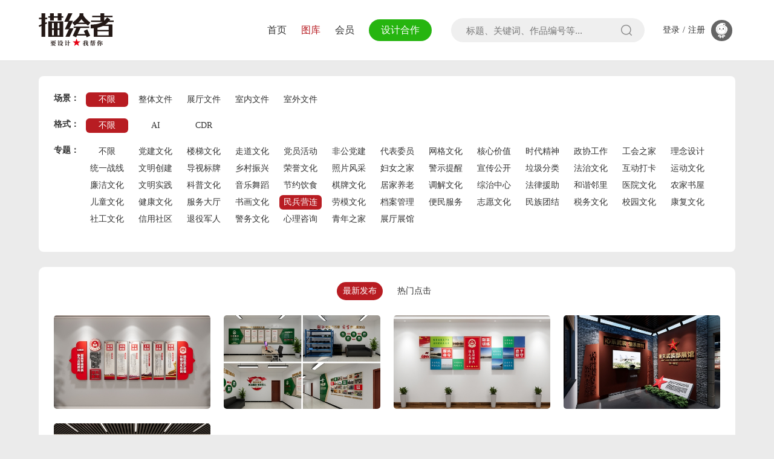

--- FILE ---
content_type: text/html; charset=UTF-8
request_url: https://www.mhz-d.com/zuopin/search/zhuanti-%E6%B0%91%E5%85%B5%E8%90%A5%E8%BF%9E-catid-34.html
body_size: 13251
content:
<!doctype html>
<html>
<head>
	<meta charset="utf-8">
    <meta name="viewport" content="width=device-width, initial-scale=1, maximum-scale=1, user-scalable=no">
    <title>图库_民兵营连_专注社区文化设计_描绘者</title>
    <meta content="描绘者,描绘者设计,社区文化设计,社区设计,乡村文化设计,党建设计,文化墙设计,标识标牌设计,法治标牌设计,法治广场设计,新时代文明实践,党建标牌设计,党建效果图，社区效果图，社区文化墙，党建展厅，党建展馆，村史馆" name="keywords" />
    <meta content="描绘者设计是一家专注社区建设设计、乡村振兴设计、党建文化设计、党建展厅设计、标识标牌设计,法治广场设计的专业设计公司。" name="description" />
    <!--技术支持：明图网络 www.my0551.com-->
    <link href="/static/assets/icon/css/icon.css" rel="stylesheet" type="text/css" />
    <link href="/static/default/mysite/css/style.css?v=1.5" rel="stylesheet" type="text/css" />
    <link href="/static/default/swiper/css/swiper.min.css" rel="stylesheet" type="text/css" />
    <link href="/static/default/mysite/css/animate.min.css" rel="stylesheet" type="text/css" />
    <link href="/static/default/mysite/css/aos.css" rel="stylesheet" type="text/css" />
    <script type="text/javascript">var is_mobile_cms = '';var web_dir = '/';</script>
    <script src="/api/language/zh-cn/lang.js" type="text/javascript"></script>
    <script src="/static/assets/global/plugins/jquery.min.js" type="text/javascript"></script>
    <script src="/static/assets/js/cms.js" type="text/javascript"></script>
    <script src="/static/default/mysite/js/page.js" type="text/javascript"></script>
</head>
<body>
<!-- 头部 -->
<div class="header">
	<div class="main flex_space">
		<div class="logo t_center"><a href="https://www.mhz-d.com/" title="专注社区文化设计_描绘者"><img src="https://www.mhz-d.com/uploadfile/202302/bcaee0385b210fe.png" alt="专注社区文化设计_描绘者"/></a></div>

        <!--头部右侧开始-->
        <div class="header_right flex_space">
            <!--nav-->
            <div class="navBox flex_space">
            	<li ><a href="https://www.mhz-d.com/">首页</a></li>
                <li class="curr"><a href="/tuku">图库</a></li>
                <li ><a href="/huiyuanchongzhi">会员</a></li>
                <li><a href="/shejihezuo" class="bg">设计合作</a></li>
            </div>
            <!--end nav-->

        	<!--serch-->
            <div class="header_serch t_center">
            	<form class="search-form" action="https://www.mhz-d.com/index.php" method="get">
                	<input type="hidden" name="s" value="zuopin">
                    <input type="hidden" name="c" value="search">
                    <input type="text" name="keyword" id="keyword" value="" placeholder="标题、关键词、作品编号等..." autocomplete="off">
                    <input type="submit" value="" class="btn_submit" onclick="javascript:var ele = document.getElementById('keyword').value;if(ele==''){document.getElementById('keyword').focus();return false}">
                </form>
            </div>
            <!--end serch-->
            
            <!--login-->
            <div class="user_btn t_center">
            	<div class="bg">
                                    <a href="javaScript:void(0);" class="btn btn_log" name="reg">登录</a>/
                    <a href="javaScript:void(0);" class="btn btn_reg" name="reg">注册</a>
                    <a href="javaScript:void(0);" class="btn btn_log" name="reg"><div class="login_ico"><img src="/static/default/mysite/images/login.png"/></div></a>
                                    </div>
            </div>
            <!--end login-->
            
            <!--手机搜索按钮-->
            <div class="m_serch_ico m_nav_btn t_center">
            	<svg t="1668235919825" class="icon" viewBox="0 0 1032 1024" version="1.1" xmlns="http://www.w3.org/2000/svg" p-id="2936"><path d="M969.975 905.855L842.142 796.532a39.382 39.382 0 1 0-55.686 55.686L914.29 961.54a39.382 39.382 0 1 0 55.686-55.686z" p-id="2937" fill="#999"></path><path d="M468.41 841.112a381.135 381.135 0 1 0 0-762.27 381.135 381.135 0 0 0 0 762.27z m0 78.763a459.898 459.898 0 1 1 0-919.796 459.898 459.898 0 0 1 0 919.796z" p-id="2938" fill="#999"></path></svg>
            </div>
            
        </div>
        <!--头部右侧结束-->         
		
        <!-- 移动端开始 
        <div class="m_header_right t_center">
            <button class="m_nav_btn">
                <span class="line"></span>
            </button>
        </div>
         <!--移动端结束 -->  
	</div>          
</div>



<!-- 手机弹出菜单 -->
<div class="m_top_blank"></div>
<div id="m_tc_box" class="m_tc_box">
	<div class="wrapper">
        <div class="m_search_box">
            <form class="search-form" action="https://www.mhz-d.com/index.php" method="get">
                  <input type="hidden" name="s" value="zuopin">
                  <input type="hidden" name="c" value="search">
                  <input type="text" name="keyword" id="keyword" value="" placeholder="标题、关键词、作品编号等...">
                  <div class="search-btn t_center">
                       <input type="submit" value="搜 索" onclick="">
                  </div>
             </form>
        </div>
        <div class="m_hot_key">热门词：
        	        	<a href="/zuopin/search/zhuanti-%E6%B0%91%E5%85%B5%E8%90%A5%E8%BF%9E-catid-34-keyword-%E6%B3%95%E6%B2%BB%E6%A0%87%E8%AF%86%E6%A0%87%E7%89%8C.html" >法治标识标牌</a>
        	        	<a href="/zuopin/search/zhuanti-%E6%B0%91%E5%85%B5%E8%90%A5%E8%BF%9E-catid-34-keyword-%E6%B3%95%E6%B2%BB%E5%85%AC%E5%9B%AD%E8%AE%BE%E8%AE%A1.html" >法治公园设计</a>
        	        	<a href="/zuopin/search/zhuanti-%E6%B0%91%E5%85%B5%E8%90%A5%E8%BF%9E-catid-34-keyword-%E6%B3%95%E6%B2%BB%E5%B9%BF%E5%9C%BA%E8%AE%BE%E8%AE%A1.html" >法治广场设计</a>
        	        	<a href="/zuopin/search/zhuanti-%E6%B0%91%E5%85%B5%E8%90%A5%E8%BF%9E-catid-34-keyword-%E6%96%87%E5%8C%96%E5%A2%99%E8%AE%BE%E8%AE%A1.html" >文化墙设计</a>
        	        	<a href="/zuopin/search/zhuanti-%E6%B0%91%E5%85%B5%E8%90%A5%E8%BF%9E-catid-34-keyword-%E4%B9%A1%E6%9D%91%E6%8C%AF%E5%85%B4.html" style="color:#3212e6">乡村振兴</a>
        	        	<a href="/zuopin/search/zhuanti-%E6%B0%91%E5%85%B5%E8%90%A5%E8%BF%9E-catid-34-keyword-%E6%9D%91%E5%8F%B2%E9%A6%86.html" style="color:#d63b27">村史馆</a>
        	        	<a href="/zuopin/search/zhuanti-%E6%B0%91%E5%85%B5%E8%90%A5%E8%BF%9E-catid-34-keyword-%E5%BB%89%E6%94%BF%E6%96%87%E5%8C%96.html" >廉政文化</a>
        			</div>
       
     </div>       
</div>


<!--reg-->
<div class="tc" name="reg">
	<div class="tc_box">
		<div class="head">欢迎来到描绘者</div>
		<div class="close"><img src="/static/default/mysite/images/close1.png"/></div>          
            
        <div class="form_box">  
            <div class="tit">
                <li class="active"><a href="javascript:void();">用户登录</a></li>
                <li><a href="javascript:void();">用户注册</a></li>
            </div>
            <div class="con active">          
                <form class="" id="loginform" method="post" novalidate>
                    <input name="is_form" type="hidden" value="1">
<input name="is_admin" type="hidden" value="0">
<input name="is_tips" type="hidden" value="">
<input name="csrf_test_name" type="hidden" value="c53107a5576127985b1b5a774df3783d">
                    <input type="hidden" name="back" value="https://www.mhz-d.com/">
                    <li>
                        <input type="text" autocomplete="off" placeholder="账号/邮箱/手机号" name="data[username]">
                    </li>
                    <li>
                        <input type="password" autocomplete="off" placeholder="密码" name="data[password]">
                    </li>
                                        <div class="form-actions flex_space">
                        <p><input type="checkbox" name="remember" value="1"> 记住登录</p>
                        <p><a href="https://www.mhz-d.com/index.php?s=member&c=login&m=find" target="_blank">忘记密码</a></p>
                    </div>
                    <li>
                        <button type="button" class="btn_flash" onclick="dr_ajax_member('/index.php?s=api&c=sso&m=login', 'loginform');">登 录
                        	<div class="anim"></div>
                        </button>
                    </li>
                </form>
                <div class="clear"></div>
                                <div class="p1">您还可以使用QQ或微信快捷登录</div>
                <div class="p2">
                    <a href="https://www.mhz-d.com/index.php?s=api&c=oauth&m=index&name=qq&type=login&back=">
                    <svg t="1677650435230" class="icon" viewBox="0 0 1024 1024" version="1.1" xmlns="http://www.w3.org/2000/svg" p-id="5393" width="42"><path d="M512 0C229.12 0 0 229.12 0 512c0 282.88 229.12 512 512 512s512-229.12 512-512C1024 229.12 794.88 0 512 0zM782.08 670.72c-11.52 6.4-30.72-7.68-48.64-34.56-6.4 28.16-24.32 53.76-48.64 74.24 25.6 8.96 42.24 25.6 42.24 42.24 0 29.44-46.08 52.48-102.4 52.48-51.2 0-93.44-19.2-101.12-43.52-2.56 0-10.24 0-12.8 0-7.68 24.32-49.92 43.52-101.12 43.52-56.32 0-102.4-23.04-102.4-52.48 0-17.92 16.64-33.28 42.24-42.24-24.32-20.48-42.24-46.08-48.64-74.24-17.92 25.6-37.12 39.68-48.64 34.56-17.92-8.96-14.08-57.6 7.68-107.52 16.64-39.68 39.68-69.12 57.6-75.52 0-2.56 0-5.12 0-7.68 0-15.36 3.84-29.44 11.52-40.96 0-1.28 0-1.28 0-2.56 0-7.68 1.28-14.08 5.12-19.2C340.48 312.32 408.32 230.4 518.4 230.4c110.08 0 177.92 81.92 183.04 185.6 2.56 5.12 5.12 12.8 5.12 19.2 0 1.28 0 1.28 0 2.56 7.68 11.52 11.52 25.6 11.52 40.96 0 2.56 0 5.12 0 7.68 17.92 6.4 40.96 35.84 57.6 75.52C796.16 613.12 800 661.76 782.08 670.72z" fill="#d81e06" p-id="5394"></path></svg>
                    </a>
                    <a href="https://www.mhz-d.com/index.php?s=api&c=oauth&m=index&name=weixin&type=login&back=">                    <svg t="1677650399080" class="icon" viewBox="0 0 1024 1024" version="1.1" xmlns="http://www.w3.org/2000/svg" p-id="4409" width="42"><path d="M337.387283 341.82659c-17.757225 0-35.514451 11.83815-35.514451 29.595375s17.757225 29.595376 35.514451 29.595376 29.595376-11.83815 29.595376-29.595376c0-18.49711-11.83815-29.595376-29.595376-29.595375zM577.849711 513.479769c-11.83815 0-22.936416 12.578035-22.936416 23.6763 0 12.578035 11.83815 23.676301 22.936416 23.676301 17.757225 0 29.595376-11.83815 29.595376-23.676301s-11.83815-23.676301-29.595376-23.6763zM501.641618 401.017341c17.757225 0 29.595376-12.578035 29.595376-29.595376 0-17.757225-11.83815-29.595376-29.595376-29.595375s-35.514451 11.83815-35.51445 29.595375 17.757225 29.595376 35.51445 29.595376zM706.589595 513.479769c-11.83815 0-22.936416 12.578035-22.936416 23.6763 0 12.578035 11.83815 23.676301 22.936416 23.676301 17.757225 0 29.595376-11.83815 29.595376-23.676301s-11.83815-23.676301-29.595376-23.6763z" fill="#28C445" p-id="4410"></path><path d="M510.520231 2.959538C228.624277 2.959538 0 231.583815 0 513.479769s228.624277 510.520231 510.520231 510.520231 510.520231-228.624277 510.520231-510.520231-228.624277-510.520231-510.520231-510.520231zM413.595376 644.439306c-29.595376 0-53.271676-5.919075-81.387284-12.578034l-81.387283 41.433526 22.936416-71.768786c-58.450867-41.433526-93.965318-95.445087-93.965317-159.815029 0-113.202312 105.803468-201.988439 233.803468-201.98844 114.682081 0 216.046243 71.028902 236.023121 166.473989-7.398844-0.739884-14.797688-1.479769-22.196532-1.479769-110.982659 1.479769-198.289017 85.086705-198.289017 188.67052 0 17.017341 2.959538 33.294798 7.398844 49.572255-7.398844 0.739884-15.537572 1.479769-22.936416 1.479768z m346.265896 82.867052l17.757225 59.190752-63.630058-35.514451c-22.936416 5.919075-46.612717 11.83815-70.289017 11.83815-111.722543 0-199.768786-76.947977-199.768786-172.393063-0.739884-94.705202 87.306358-171.653179 198.289017-171.65318 105.803468 0 199.028902 77.687861 199.028902 172.393064 0 53.271676-34.774566 100.624277-81.387283 136.138728z" fill="#28C445" p-id="4411"></path></svg>
                    </a>
                </div>
                            </div>
            <div class="con"> 
                                <form action="" class="form-horizontal form" method="post" name="regform" id="regform">
                    <input name="is_form" type="hidden" value="1">
<input name="is_admin" type="hidden" value="0">
<input name="is_tips" type="hidden" value="">
<input name="csrf_test_name" type="hidden" value="c53107a5576127985b1b5a774df3783d">
<input name="back" id="dr_back" type="hidden" value="">
                    <input type="hidden" name="back" value="https://www.mhz-d.com/">
                
                                                <li><input type="text" name="data[username]" id="dr_username" placeholder="账号"></li>
                                                <li><input type="text" name="data[email]" id="dr_email" placeholder="邮箱"></li>
                                                
                        <li><input type="password" name="data[password]" id="dr_password" placeholder="密码"></li>
                        <li><input type="password" name="data[password2]" id="dr_password2" placeholder="确认密码"></li>
                                                <li>
                            <input type="text" autocomplete="off" id="dr_code" name="code" placeholder="图片验证码">
                            <div class="yzm"><img align="absmiddle" style="cursor:pointer;" onclick="this.src='/index.php?s=api&c=api&m=captcha&width=120&height=45&'+Math.random();" src="/index.php?s=api&c=api&m=captcha&width=120&height=45" /></div>
                        </li>
                                                
                        <li>
                            <button type="button" class="btn_flash" onclick="dr_ajax_submit('/index.php?s=api&c=sso&m=register', 'regform', '2000')"> 立即注册 
                            	<div class="anim"></div>
                            </button>
                        </li>
                
                        <div class="form-group" style="margin-top:20px;">
                            <label>
                                <input type="checkbox" name="is_protocol" value="1" checked> 我已阅读并同意
                                <span></span>
                            </label>
                            <label>
                                <a href="javascript:show_xieyi();">《用户注册协议》</a>
                            </label>
                        </div>
                </form>
            </div>
        </div>
	</div>
	<div class="tc-bg"></div>
</div>



<script>
	function show_xieyi(){
		layer.open({
            type: 2,
            title: '用户注册协议',
            closeBtn: 1, 
            anim: 2,
            shadeClose: true, 
            area:  ['80%', '80%'],
            content:'/zhucexieyi',
            btn: ["我知道了"],
            yes: function(index, layero){
                layer.close(index);
            },
        });
	}
</script>









<div class="main sx_box">

    <!--单选按钮字段搜索-->

    <dl class="flex_start">

        <dt>场景：</dt>

        <dd>

            <a class="active" href="/zuopin/search/zhuanti-%E6%B0%91%E5%85%B5%E8%90%A5%E8%BF%9E-catid-34.html">不限</a>

            <!--调用单选字段数据方法-->

            
            <a class="" href="/zuopin/search/zhuanti-%E6%B0%91%E5%85%B5%E8%90%A5%E8%BF%9E-catid-34-changjing-%E6%95%B4%E4%BD%93%E6%96%87%E4%BB%B6.html">整体文件</a>

            
            <a class="" href="/zuopin/search/zhuanti-%E6%B0%91%E5%85%B5%E8%90%A5%E8%BF%9E-catid-34-changjing-%E5%B1%95%E5%8E%85%E6%96%87%E4%BB%B6.html">展厅文件</a>

            
            <a class="" href="/zuopin/search/zhuanti-%E6%B0%91%E5%85%B5%E8%90%A5%E8%BF%9E-catid-34-changjing-%E5%AE%A4%E5%86%85%E6%96%87%E4%BB%B6.html">室内文件</a>

            
            <a class="" href="/zuopin/search/zhuanti-%E6%B0%91%E5%85%B5%E8%90%A5%E8%BF%9E-catid-34-changjing-%E5%AE%A4%E5%A4%96%E6%96%87%E4%BB%B6.html">室外文件</a>

            
        </dd>

    </dl>

    

    <dl class="flex_start">

        <dt>格式：</dt>

        <dd>

            <a class="active" href="/zuopin/search/zhuanti-%E6%B0%91%E5%85%B5%E8%90%A5%E8%BF%9E-catid-34.html">不限</a>

            <!--调用单选字段数据方法-->



            
            <a class="" href="/zuopin/search/zhuanti-%E6%B0%91%E5%85%B5%E8%90%A5%E8%BF%9E-catid-34-geshi-AI.html">AI</a>

            
            <a class="" href="/zuopin/search/zhuanti-%E6%B0%91%E5%85%B5%E8%90%A5%E8%BF%9E-catid-34-geshi-CDR.html">CDR</a>

            
        </dd>

    </dl>

    

    <dl class="flex_start">

        <dt>专题：</dt>

        <dd class="thread_article">

            <a class="" href="/zuopin/search/catid-34.html">不限</a>

            <!--调用单选字段数据方法 复选字段-多条件-->



            
            <a class="" href="/zuopin/search/zhuanti-%E5%85%9A%E5%BB%BA%E6%96%87%E5%8C%96-catid-34.html">党建文化</a>

            
            <a class="" href="/zuopin/search/zhuanti-%E6%A5%BC%E6%A2%AF%E6%96%87%E5%8C%96-catid-34.html">楼梯文化</a>

            
            <a class="" href="/zuopin/search/zhuanti-%E8%B5%B0%E9%81%93%E6%96%87%E5%8C%96-catid-34.html">走道文化</a>

            
            <a class="" href="/zuopin/search/zhuanti-%E5%85%9A%E5%91%98%E6%B4%BB%E5%8A%A8-catid-34.html">党员活动</a>

            
            <a class="" href="/zuopin/search/zhuanti-%E9%9D%9E%E5%85%AC%E5%85%9A%E5%BB%BA-catid-34.html">非公党建</a>

            
            <a class="" href="/zuopin/search/zhuanti-%E4%BB%A3%E8%A1%A8%E5%A7%94%E5%91%98-catid-34.html">代表委员</a>

            
            <a class="" href="/zuopin/search/zhuanti-%E7%BD%91%E6%A0%BC%E6%96%87%E5%8C%96-catid-34.html">网格文化</a>

            
            <a class="" href="/zuopin/search/zhuanti-%E6%A0%B8%E5%BF%83%E4%BB%B7%E5%80%BC-catid-34.html">核心价值</a>

            
            <a class="" href="/zuopin/search/zhuanti-%E6%97%B6%E4%BB%A3%E7%B2%BE%E7%A5%9E-catid-34.html">时代精神</a>

            
            <a class="" href="/zuopin/search/zhuanti-%E6%94%BF%E5%8D%8F%E5%B7%A5%E4%BD%9C-catid-34.html">政协工作</a>

            
            <a class="" href="/zuopin/search/zhuanti-%E5%B7%A5%E4%BC%9A%E4%B9%8B%E5%AE%B6-catid-34.html">工会之家</a>

            
            <a class="" href="/zuopin/search/zhuanti-%E7%90%86%E5%BF%B5%E8%AE%BE%E8%AE%A1-catid-34.html">理念设计</a>

            
            <a class="" href="/zuopin/search/zhuanti-%E7%BB%9F%E4%B8%80%E6%88%98%E7%BA%BF-catid-34.html">统一战线</a>

            
            <a class="" href="/zuopin/search/zhuanti-%E6%96%87%E6%98%8E%E5%88%9B%E5%BB%BA-catid-34.html">文明创建</a>

            
            <a class="" href="/zuopin/search/zhuanti-%E5%AF%BC%E8%A7%86%E6%A0%87%E7%89%8C-catid-34.html">导视标牌</a>

            
            <a class="" href="/zuopin/search/zhuanti-%E4%B9%A1%E6%9D%91%E6%8C%AF%E5%85%B4-catid-34.html">乡村振兴</a>

            
            <a class="" href="/zuopin/search/zhuanti-%E8%8D%A3%E8%AA%89%E6%96%87%E5%8C%96-catid-34.html">荣誉文化</a>

            
            <a class="" href="/zuopin/search/zhuanti-%E7%85%A7%E7%89%87%E9%A3%8E%E9%87%87-catid-34.html">照片风采</a>

            
            <a class="" href="/zuopin/search/zhuanti-%E5%A6%87%E5%A5%B3%E4%B9%8B%E5%AE%B6-catid-34.html">妇女之家</a>

            
            <a class="" href="/zuopin/search/zhuanti-%E8%AD%A6%E7%A4%BA%E6%8F%90%E9%86%92-catid-34.html">警示提醒</a>

            
            <a class="" href="/zuopin/search/zhuanti-%E5%AE%A3%E4%BC%A0%E5%85%AC%E5%BC%80-catid-34.html">宣传公开</a>

            
            <a class="" href="/zuopin/search/zhuanti-%E5%9E%83%E5%9C%BE%E5%88%86%E7%B1%BB-catid-34.html">垃圾分类</a>

            
            <a class="" href="/zuopin/search/zhuanti-%E6%B3%95%E6%B2%BB%E6%96%87%E5%8C%96-catid-34.html">法治文化</a>

            
            <a class="" href="/zuopin/search/zhuanti-%E4%BA%92%E5%8A%A8%E6%89%93%E5%8D%A1-catid-34.html">互动打卡</a>

            
            <a class="" href="/zuopin/search/zhuanti-%E8%BF%90%E5%8A%A8%E6%96%87%E5%8C%96-catid-34.html">运动文化</a>

            
            <a class="" href="/zuopin/search/zhuanti-%E5%BB%89%E6%B4%81%E6%96%87%E5%8C%96-catid-34.html">廉洁文化</a>

            
            <a class="" href="/zuopin/search/zhuanti-%E6%96%87%E6%98%8E%E5%AE%9E%E8%B7%B5-catid-34.html">文明实践</a>

            
            <a class="" href="/zuopin/search/zhuanti-%E7%A7%91%E6%99%AE%E6%96%87%E5%8C%96-catid-34.html">科普文化</a>

            
            <a class="" href="/zuopin/search/zhuanti-%E9%9F%B3%E4%B9%90%E8%88%9E%E8%B9%88-catid-34.html">音乐舞蹈</a>

            
            <a class="" href="/zuopin/search/zhuanti-%E8%8A%82%E7%BA%A6%E9%A5%AE%E9%A3%9F-catid-34.html">节约饮食</a>

            
            <a class="" href="/zuopin/search/zhuanti-%E6%A3%8B%E7%89%8C%E6%96%87%E5%8C%96-catid-34.html">棋牌文化</a>

            
            <a class="" href="/zuopin/search/zhuanti-%E5%B1%85%E5%AE%B6%E5%85%BB%E8%80%81-catid-34.html">居家养老</a>

            
            <a class="" href="/zuopin/search/zhuanti-%E8%B0%83%E8%A7%A3%E6%96%87%E5%8C%96-catid-34.html">调解文化</a>

            
            <a class="" href="/zuopin/search/zhuanti-%E7%BB%BC%E6%B2%BB%E4%B8%AD%E5%BF%83-catid-34.html">综治中心</a>

            
            <a class="" href="/zuopin/search/zhuanti-%E6%B3%95%E5%BE%8B%E6%8F%B4%E5%8A%A9-catid-34.html">法律援助</a>

            
            <a class="" href="/zuopin/search/zhuanti-%E5%92%8C%E8%B0%90%E9%82%BB%E9%87%8C-catid-34.html">和谐邻里</a>

            
            <a class="" href="/zuopin/search/zhuanti-%E5%8C%BB%E9%99%A2%E6%96%87%E5%8C%96-catid-34.html">医院文化</a>

            
            <a class="" href="/zuopin/search/zhuanti-%E5%86%9C%E5%AE%B6%E4%B9%A6%E5%B1%8B-catid-34.html">农家书屋</a>

            
            <a class="" href="/zuopin/search/zhuanti-%E5%84%BF%E7%AB%A5%E6%96%87%E5%8C%96-catid-34.html">儿童文化</a>

            
            <a class="" href="/zuopin/search/zhuanti-%E5%81%A5%E5%BA%B7%E6%96%87%E5%8C%96-catid-34.html">健康文化</a>

            
            <a class="" href="/zuopin/search/zhuanti-%E6%9C%8D%E5%8A%A1%E5%A4%A7%E5%8E%85-catid-34.html">服务大厅</a>

            
            <a class="" href="/zuopin/search/zhuanti-%E4%B9%A6%E7%94%BB%E6%96%87%E5%8C%96-catid-34.html">书画文化</a>

            
            <a class="active" href="/zuopin/search/zhuanti-%E6%B0%91%E5%85%B5%E8%90%A5%E8%BF%9E-catid-34.html">民兵营连</a>

            
            <a class="" href="/zuopin/search/zhuanti-%E5%8A%B3%E6%A8%A1%E6%96%87%E5%8C%96-catid-34.html">劳模文化</a>

            
            <a class="" href="/zuopin/search/zhuanti-%E6%A1%A3%E6%A1%88%E7%AE%A1%E7%90%86-catid-34.html">档案管理</a>

            
            <a class="" href="/zuopin/search/zhuanti-%E4%BE%BF%E6%B0%91%E6%9C%8D%E5%8A%A1-catid-34.html">便民服务</a>

            
            <a class="" href="/zuopin/search/zhuanti-%E5%BF%97%E6%84%BF%E6%96%87%E5%8C%96-catid-34.html">志愿文化</a>

            
            <a class="" href="/zuopin/search/zhuanti-%E6%B0%91%E6%97%8F%E5%9B%A2%E7%BB%93-catid-34.html">民族团结</a>

            
            <a class="" href="/zuopin/search/zhuanti-%E7%A8%8E%E5%8A%A1%E6%96%87%E5%8C%96-catid-34.html">税务文化</a>

            
            <a class="" href="/zuopin/search/zhuanti-%E6%A0%A1%E5%9B%AD%E6%96%87%E5%8C%96-catid-34.html">校园文化</a>

            
            <a class="" href="/zuopin/search/zhuanti-%E5%BA%B7%E5%A4%8D%E6%96%87%E5%8C%96-catid-34.html">康复文化</a>

            
            <a class="" href="/zuopin/search/zhuanti-%E7%A4%BE%E5%B7%A5%E6%96%87%E5%8C%96-catid-34.html">社工文化</a>

            
            <a class="" href="/zuopin/search/zhuanti-%E4%BF%A1%E7%94%A8%E7%A4%BE%E5%8C%BA-catid-34.html">信用社区</a>

            
            <a class="" href="/zuopin/search/zhuanti-%E9%80%80%E5%BD%B9%E5%86%9B%E4%BA%BA-catid-34.html">退役军人</a>

            
            <a class="" href="/zuopin/search/zhuanti-%E8%AD%A6%E5%8A%A1%E6%96%87%E5%8C%96-catid-34.html">警务文化</a>

            
            <a class="" href="/zuopin/search/zhuanti-%E5%BF%83%E7%90%86%E5%92%A8%E8%AF%A2-catid-34.html">心理咨询</a>

            
            <a class="" href="/zuopin/search/zhuanti-%E9%9D%92%E5%B9%B4%E4%B9%8B%E5%AE%B6-catid-34.html">青年之家</a>

            
            <a class="" href="/zuopin/search/zhuanti-%E5%B1%95%E5%8E%85%E5%B1%95%E9%A6%86-catid-34.html">展厅展馆</a>

            
            <!--<div id="gradient"></div>-->

        </dd>

        <div id="read-more"></div>

    </dl>

    

    <!--<dl class="flex_start">

		<dt>搜索</dt>

		<dd class="flex_start">

			<input type="text" onkeypress="if(event.keyCode==13) {dr_module_search('search_keyword');return false;}" name='keyword' value='' id='search_keyword'>

            <button onclick="dr_module_search('search_keyword')" type="button">搜索</button>

		</dd>

	</dl>-->

    

</div>



<div class="main zp_box">

	<div class="actions">

		<a href="/zuopin/search/zhuanti-%E6%B0%91%E5%85%B5%E8%90%A5%E8%BF%9E-catid-34.html" class="active">最新发布</a>

		<a href="/zuopin/search/zhuanti-%E6%B0%91%E5%85%B5%E8%90%A5%E8%BF%9E-catid-34-order-hits.html" class="">热门点击</a>

	</div>

    

    <script>

		// 这段js是用来执行搜索的

		function dr_module_search(name) {

			var url="/zuopin/search/zhuanti-%E6%B0%91%E5%85%B5%E8%90%A5%E8%BF%9E-catid-34-keyword-mykeyword.html";

        	// 这是按关键词的写法参数替换

        	var keyword = $("#search_keyword").val();

            	if (keyword) {

                	url = url.replace('mykeyword', keyword);

                } else {

                	url = url.replace('mykeyword', '');

             }

			// 跳转搜索页面

            	location.href=url;

            	return false;

		}

	</script>





    <div class="zp_list flex_start">

    	
    	<li>

        	<div class="pic">

            	<a href="/tuku/717.html" target="_blank">

                	<img src="/uploadfile/thumb/66/40/6a450490f238b4ddff085d66a916a206/500x300_crop.jpg" alt="民兵文化墙设计3" />

                    <div class="title ellipsis1">民兵文化墙设计3</div>

                </a>

            	<div class="mask">

                    <div class="ico flex_space">

                        
                            <a href="javascript:dr_app_favorite('717');" title="收藏">  

                         

                            <i class="bi bi-star-fill"></i>

                            </a>

                        
                        <a href="javaScript:void(0);" class="btn btn_log" name="reg"><i class="fa fa-download"></i></a>

                        
                    </div>

                </div>

            </div>

        </li>

        
    	<li>

        	<div class="pic">

            	<a href="/tuku/718.html" target="_blank">

                	<img src="/uploadfile/thumb/63/eb/62e7f2e090fe150ef8deb4466fdc81b3/500x300_crop.jpg" alt="民兵文化墙设计7" />

                    <div class="title ellipsis1">民兵文化墙设计7</div>

                </a>

            	<div class="mask">

                    <div class="ico flex_space">

                        
                            <a href="javascript:dr_app_favorite('718');" title="收藏">  

                         

                            <i class="bi bi-star-fill"></i>

                            </a>

                        
                        <a href="javaScript:void(0);" class="btn btn_log" name="reg"><i class="fa fa-download"></i></a>

                        
                    </div>

                </div>

            </div>

        </li>

        
    	<li>

        	<div class="pic">

            	<a href="/tuku/716.html" target="_blank">

                	<img src="/uploadfile/thumb/c8/e1/c0e8517b1fe0b5270f3f41d4b56d6118/500x300_crop.jpg" alt="民兵文化墙设计1" />

                    <div class="title ellipsis1">民兵文化墙设计1</div>

                </a>

            	<div class="mask">

                    <div class="ico flex_space">

                        
                            <a href="javascript:dr_app_favorite('716');" title="收藏">  

                         

                            <i class="bi bi-star-fill"></i>

                            </a>

                        
                        <a href="javaScript:void(0);" class="btn btn_log" name="reg"><i class="fa fa-download"></i></a>

                        
                    </div>

                </div>

            </div>

        </li>

        
    	<li>

        	<div class="pic">

            	<a href="/tuku/219.html" target="_blank">

                	<img src="/uploadfile/thumb/c2/90/cf9a242b70f45317ffd281241fa66502/500x300_crop.jpg" alt="武装部单位展厅展馆设计1" />

                    <div class="title ellipsis1">武装部单位展厅展馆设计1</div>

                </a>

            	<div class="mask">

                    <div class="ico flex_space">

                        
                            <a href="javascript:dr_app_favorite('219');" title="收藏">  

                         

                            <i class="bi bi-star-fill"></i>

                            </a>

                        
                        <a href="javaScript:void(0);" class="btn btn_log" name="reg"><i class="fa fa-download"></i></a>

                        
                    </div>

                </div>

            </div>

        </li>

        
    	<li>

        	<div class="pic">

            	<a href="/tuku/86.html" target="_blank">

                	<img src="/uploadfile/thumb/9a/d7/9adeb82fffb5444e81fa0ce8ad8afe7a/500x300_crop.jpg" alt="乡村民兵文化墙设计2" />

                    <div class="title ellipsis1">乡村民兵文化墙设计2</div>

                </a>

            	<div class="mask">

                    <div class="ico flex_space">

                        
                            <a href="javascript:dr_app_favorite('86');" title="收藏">  

                         

                            <i class="bi bi-star-fill"></i>

                            </a>

                        
                        <a href="javaScript:void(0);" class="btn btn_log" name="reg"><i class="fa fa-download"></i></a>

                        
                    </div>

                </div>

            </div>

        </li>

        
        
    </div>



</div>



<div class="search-pagination">

		
</div>





<div class="clear"></div>
<!--底部-->
<div class="foot_bg">
	<div class="main flex_space">
    	<div class="f_logo">
        	<img alt="专注社区文化设计_描绘者" src="/static/default/mysite/images/f_logo.png" />
        </div>
		
        <div class="f_contact">
            
            <div class="foot_tel">188 5693 3688</div>
            <div class="foot_tel"><span>13855192996</span></div>
        </div>
        
        <div class="f_ewm">
        	
            <ul class="flex_space">
                                <li>	
                    <p><img alt="" src="/uploadfile/202302/5016817c0cb8c48.jpg" /></p>
                    <p>描绘者抖音</p>
                </li>
                                <li>	
                    <p><img alt="" src="/uploadfile/202302/7139fbf38e71a09.jpg" /></p>
                    <p>描绘者公众号</p>
                </li>
                                <li>                	<div class="f_qq">
                    	<a href="tencent://message/?Site=mhz-d.com&uin=932002205&Menu=yes" target="_blank">
                        	<svg t="1676261212627" class="icon" viewBox="0 0 1024 1024" version="1.1" xmlns="http://www.w3.org/2000/svg" p-id="3149" ><path d="M878.839923 489.557872c-29.743418-46.99943-42.632983-97.607038-50.350758-151.176095C800.417829 143.543254 608.344279 17.634636 422.355307 75.30101c-122.815163 38.07927-197.606567 123.735116-222.487234 250.495124-11.623735 59.217706-22.740934 116.999714-56.889685 169.790034-34.465976 53.279461-43.7402 115.842355-39.244816 179.300642 2.598174 36.664038 13.791098 70.054519 40.995693 97.232508 8.18338 8.17417 16.292058 21.673625 15.855106 32.385595C157.439752 881.734856 203.099674 922.55454 267.783883 945.100022c71.653947 24.974811 144.967696 23.877827 215.783555-5.913687 19.298532-8.120958 34.81083-11.057847 55.073316-1.221828 58.244542 28.272927 120.866788 28.719088 182.709275 17.476023 98.704023-17.943674 142.117788-71.040986 142.442176-169.583327 30.92329-22.388916 50.297546-53.78702 54.758138-93.076862C926.706093 620.973924 917.838122 551.180348 878.839923 489.557872zM838.798974 657.789411c-0.548492 18.203594-7.91425 36.201503-15.062044 66.660212-25.233708-21.372773-39.48734-33.44574-54.692646-46.325072-17.59882 26.982538-34.342156 52.651151-52.5304 80.537268 10.998495 6.033413 23.922852 10.174734 32.673144 18.636452 12.17632 11.773138 27.230178 25.605168 30.187533 40.685631 4.279467 21.827121-15.522532 34.543747-33.881668 42.757826-58.291614 26.081005-118.835526 28.999474-175.528736 0.451278-40.527019-20.407796-73.857125-21.776979-114.390283-0.441045-53.107545 27.950586-110.563118 24.686239-166.788677 4.916986-6.126534-2.15406-12.06785-5.220908-17.572214-8.691963-36.835953-23.222911-37.795814-52.718689-2.01796-76.576049 11.973706-7.984858 25.355481-13.856589 38.788421-21.067828-17.692964-27.946492-34.155914-53.952796-51.922557-82.016968-14.903431 12.717649-29.839609 25.463951-45.512566 38.838563-28.297486-21.744233-26.875091-48.762587-25.337061-74.009597 3.244904-53.263088 17.491373-103.337553 53.943586-144.310733 13.664208-15.358803 18.34788-31.764448 21.015639-52.398394 5.809309-44.936445 14.762215-89.923032 27.453259-133.423779 30.692023-105.216343 129.925095-174.186158 237.44183-168.359452 105.724926 5.728468 195.385992 82.576717 217.572294 187.953719 9.342786 44.37465 15.066137 89.524966 24.912389 133.771703 2.943029 13.225209 13.254885 25.369807 21.944801 36.657898C824.935222 548.074613 840.521199 600.542592 838.798974 657.789411z" p-id="3150"></path></svg>
                        </a>
                    </div>	
                    <p><img alt="" src="/uploadfile/202302/7304b644b364a98.jpg" /></p>
                    <p>设计合作客服</p>
                </li>
                                <li>                	<div class="f_qq">
                    	<a href="tencent://message/?Site=mhz-d.com&uin=1318968770&Menu=yes" target="_blank">
                        	<svg t="1676261212627" class="icon" viewBox="0 0 1024 1024" version="1.1" xmlns="http://www.w3.org/2000/svg" p-id="3149" ><path d="M878.839923 489.557872c-29.743418-46.99943-42.632983-97.607038-50.350758-151.176095C800.417829 143.543254 608.344279 17.634636 422.355307 75.30101c-122.815163 38.07927-197.606567 123.735116-222.487234 250.495124-11.623735 59.217706-22.740934 116.999714-56.889685 169.790034-34.465976 53.279461-43.7402 115.842355-39.244816 179.300642 2.598174 36.664038 13.791098 70.054519 40.995693 97.232508 8.18338 8.17417 16.292058 21.673625 15.855106 32.385595C157.439752 881.734856 203.099674 922.55454 267.783883 945.100022c71.653947 24.974811 144.967696 23.877827 215.783555-5.913687 19.298532-8.120958 34.81083-11.057847 55.073316-1.221828 58.244542 28.272927 120.866788 28.719088 182.709275 17.476023 98.704023-17.943674 142.117788-71.040986 142.442176-169.583327 30.92329-22.388916 50.297546-53.78702 54.758138-93.076862C926.706093 620.973924 917.838122 551.180348 878.839923 489.557872zM838.798974 657.789411c-0.548492 18.203594-7.91425 36.201503-15.062044 66.660212-25.233708-21.372773-39.48734-33.44574-54.692646-46.325072-17.59882 26.982538-34.342156 52.651151-52.5304 80.537268 10.998495 6.033413 23.922852 10.174734 32.673144 18.636452 12.17632 11.773138 27.230178 25.605168 30.187533 40.685631 4.279467 21.827121-15.522532 34.543747-33.881668 42.757826-58.291614 26.081005-118.835526 28.999474-175.528736 0.451278-40.527019-20.407796-73.857125-21.776979-114.390283-0.441045-53.107545 27.950586-110.563118 24.686239-166.788677 4.916986-6.126534-2.15406-12.06785-5.220908-17.572214-8.691963-36.835953-23.222911-37.795814-52.718689-2.01796-76.576049 11.973706-7.984858 25.355481-13.856589 38.788421-21.067828-17.692964-27.946492-34.155914-53.952796-51.922557-82.016968-14.903431 12.717649-29.839609 25.463951-45.512566 38.838563-28.297486-21.744233-26.875091-48.762587-25.337061-74.009597 3.244904-53.263088 17.491373-103.337553 53.943586-144.310733 13.664208-15.358803 18.34788-31.764448 21.015639-52.398394 5.809309-44.936445 14.762215-89.923032 27.453259-133.423779 30.692023-105.216343 129.925095-174.186158 237.44183-168.359452 105.724926 5.728468 195.385992 82.576717 217.572294 187.953719 9.342786 44.37465 15.066137 89.524966 24.912389 133.771703 2.943029 13.225209 13.254885 25.369807 21.944801 36.657898C824.935222 548.074613 840.521199 600.542592 838.798974 657.789411z" p-id="3150"></path></svg>
                        </a>
                    </div>	
                    <p><img alt="" src="/uploadfile/202302/4286e220df52098.jpg" /></p>
                    <p>文件购买客服</p>
                </li>
                            </ul>
        </div> 
		
	</div>
</div>
<div class="copyright">
	<p>COPYRIGHT ©   2018-2026 www.mhz-d.com  ALL RIGHTS RESERVED.   <a href="/sitemap.xml" target="_blank">网站地图</a> ICP备案号：<a href="https://beian.miit.gov.cn/" target="_blank">皖ICP备2021012286号-1</a> 技术支持：<a href="https:www.my0551.com" target="_blank">明图网络</a> </p>
</div>

<!--手机底部-->
<div class="m_f_blank"></div>
<div class="m_footer" class="flex_space">	
	<li ><a href="https://www.mhz-d.com/">
    	<div class="ico">
        <svg t="1671957021285" class="icon" viewBox="0 0 1024 1024" version="1.1" xmlns="http://www.w3.org/2000/svg" p-id="4068" ><path d="M948.76 498.08L572.93 122.72c-16.65-16.63-38.75-25.77-62.27-25.77h-0.17c-23.57 0.04-45.71 9.28-62.33 26L75.24 498.17l40.72 40.47 33.68-33.89v329.53c0 51.15 37.18 92.77 82.88 92.77H791.6c45.71 0 82.89-41.62 82.89-92.77V505.07l33.67 33.63 40.6-40.62z m-131.67 336.2c0 19.16-11.66 35.35-25.47 35.35H232.53c-13.8 0-25.46-16.19-25.46-35.35v-387.3l281.82-283.56c5.79-5.82 13.5-9.04 21.71-9.06h0.06c8.19 0 15.89 3.19 21.69 8.98l284.74 284.38v386.56z" p-id="4069"></path><path d="M512 588.14c-83.96 0-152.28-68.31-152.28-152.28h57.42c0 52.3 42.55 94.86 94.86 94.86s94.86-42.55 94.86-94.86h57.42c0 83.97-68.31 152.28-152.28 152.28z" p-id="4070"></path></svg>
        </div>
    	<div class="txt">首页</div></a>
    </li>
	<li class="active"><a href="/tuku">
    	<div class="ico">
        <svg t="1676277138818" class="icon" viewBox="0 0 1024 1024" version="1.1" xmlns="http://www.w3.org/2000/svg" p-id="8284" ><path d="M992 512c0-12-6-24-18-30l-108-60 108-60c12 0 18-12 18-30 0-12-6-24-18-30L530 68c-12-6-24-6-30 0L50 302c-12 6-18 18-18 30s6 24 18 30l108 60-108 60c-12 6-18 18-18 30s6 24 18 30l108 60-108 60c-12 0-18 12-18 30 0 12 6 24 18 30l444 234c6 0 12 6 18 6 6 0 12 0 18-6l444-234c12-6 18-18 18-30s-6-24-18-30l-108-60 108-60c12-6 18-18 18-30zM140 332L512 140 884 332 512 530 140 332z m744 360L512 884 140 692l90-48 264 138c6 0 12 6 18 6 6 0 12 0 18-6l264-138 90 48z m-372 18L140 512l90-48 264 138c6 0 12 6 18 6 6 0 12 0 18-6l264-138 90 48L512 710z" p-id="8285"></path></svg>
        </div>
    	<div class="txt">图库</div></a>
    </li>
    <li  ><a href="/shejihezuo">
    	<div class="ico">
        <svg t="1671957218870" class="icon" viewBox="0 0 1024 1024" version="1.1" xmlns="http://www.w3.org/2000/svg" p-id="5051"><path d="M697.6 64a128 128 0 0 1 97.056 44.544l134.4 156.192A128 128 0 0 1 960 348.224v138.88a128 128 0 0 1-34.304 87.232l-320 343.808a128 128 0 0 1-187.392 0l-320-343.808A128 128 0 0 1 64 487.104v-138.88a128 128 0 0 1 30.976-83.488l134.368-156.192A128 128 0 0 1 326.368 64z m0 64H326.4a64 64 0 0 0-48.544 22.272l-134.4 156.192A64 64 0 0 0 128 348.224v138.88a64 64 0 0 0 17.152 43.616l320 343.84a64 64 0 0 0 93.696 0l320-343.84A64 64 0 0 0 896 487.104v-138.88a64 64 0 0 0-15.488-41.76l-134.368-156.192A64 64 0 0 0 697.632 128z m-35.808 362.048c13.6 13.344 13.6 35.04 0.032 48.416l-125.216 123.488a35.2 35.2 0 0 1-49.184 0.064L362.24 538.56a33.888 33.888 0 0 1-0.096-48.416 35.2 35.2 0 0 1 49.184-0.096l100.576 99.296 100.736-99.296a35.104 35.104 0 0 1 49.152 0z"   p-id="5052"></path></svg>
        </div>
    	<div class="txt">设计</div></a>
    </li>
    <li ><a href="/member.html" >
    	<div class="ico">
        <svg t="1676277498578" class="icon" viewBox="0 0 1024 1024" version="1.1" xmlns="http://www.w3.org/2000/svg" p-id="10167" ><path d="M514.56 567.808c-144.384 0-262.144-117.76-262.144-262.144s117.76-262.144 262.144-262.144 262.144 117.76 262.144 262.144-117.248 262.144-262.144 262.144z m0-456.192c-107.008 0-194.048 87.04-194.048 194.048s87.04 194.048 194.048 194.048 194.048-87.04 194.048-194.048-87.04-194.048-194.048-194.048z m401.408 875.008H113.664c-18.944 0-34.304-15.36-34.304-34.304 0-190.464 195.072-345.6 435.2-345.6s435.2 155.136 435.2 345.6c0.512 18.944-14.848 34.304-33.792 34.304zM150.528 918.528h728.576c-22.528-136.704-177.152-243.2-364.032-243.2s-342.016 106.496-364.544 243.2z" p-id="10168"></path></svg>
        </div>
    	<div class="txt">我的</div>
    	</a>
    </li>
</div>

<a href="javascript:void();" rel="nofollow" class="cd-top">Top</a>

</body>
</html>





<script src="/static/default/swiper/js/swiper.min.js"></script>
<script src="/static/default/mysite/js/aos.js"></script>
<script type="text/javascript">
	AOS.init({
				easing: 'ease-out-back',
				duration: 1000
			});
	$(window).scroll(function() {
		if ($(this).scrollTop()>200){
			$(".cd-top").addClass("cd-is-visible");
		}else{
			$(".cd-top").removeClass("cd-is-visible");
		};
	});
	$('.cd-top').click(function () {
		$('html,body').animate({
			scrollTop : '0px'
		}, 800);
	});
</script>


<script src="//res.wx.qq.com/open/js/jweixin-1.6.0.js"></script>
<script>
  wx.config({
    //debug: true,
    appId: 'wx3a2eeca89f0c0a89',
    timestamp: 1769096264,
    nonceStr: '1r4sKtjbMolCFKZt',
    signature: '73c0a8763161147c9c9bfc0cd60539f8a52c205c',
    jsApiList: [
      // 所有要调用的 API 都要加到这个列表中
      
      // 这里需要自己按微信文档来写参数
      "updateAppMessageShareData", "updateTimelineShareData"
    ]
  });
  wx.ready(function () {
        // 在这里调用 API
      
       // 这里需要自己按微信文档来写参数
       
       // 自定义“分享给朋友”及“分享到QQ”按钮的分享内容
       wx.updateAppMessageShareData({ 
        title: '专注社区文化设计_描绘者', // 分享标题
        desc: '描绘者设计是一家专注社区建设设计、乡村振兴设计、党建文化设计、党建展厅设计、标识标牌设计,法治广场设计的专业设计公司。', // 分享描述
        link: 'https://www.mhz-d.com/zuopin/search/zhuanti-%E6%B0%91%E5%85%B5%E8%90%A5%E8%BF%9E-catid-34.html', // 分享链接，该链接域名或路径必须与当前页面对应的公众号JS安全域名一致
        imgUrl: 'https://www.mhz-d.com//static/default/mysite/images/ip_ico.jpg', // 分享图标
        success: function () {
          // 设置成功
        }
      });
      
      //自定义“分享到朋友圈”及“分享到QQ空间”按钮的分享内容
      wx.updateTimelineShareData({ 
        title: '专注社区文化设计_描绘者', // 分享标题
        link: 'https://www.mhz-d.com/zuopin/search/zhuanti-%E6%B0%91%E5%85%B5%E8%90%A5%E8%BF%9E-catid-34.html', // 分享链接，该链接域名或路径必须与当前页面对应的公众号JS安全域名一致
        imgUrl: 'https://www.mhz-d.com//static/default/mysite/images/ip_ico.jpg', // 分享图标
        success: function () {
          // 设置成功
        }
      });
      
      
  });
  wx.error(function(res) {
		//alert("分享失败");
		console.log("分享失败") ;
		// config信息验证失败会执行error函数，如签名过期导致验证失败，具体错误信息可以打开config的debug模式查看，也可以在返回的res参数中查看，对于SPA可以在这里更新签名。  
	});
  
</script>


<script>

	// 模块收藏

	function dr_app_favorite(id) {

            $.get("https://www.mhz-d.com/index.php?is_ajax=1&s=api&app=zuopin&c=module&m=favorite&id="+id, function(data){

                dr_cmf_tips(data.code, data.msg);

                if (data.code) {

                    //$('#module_favorite_'+id).html(data.data);

                }

            }, 'json');

	}

	

	$(".mask a.user_on").click(function(){

		if($(this).hasClass("on")){

			$(this).removeClass("on");

		} else {

			$(this).addClass("on");

		}

	});

</script>

<script type="text/javascript">

		$(function(){

			var slideHeight =150; // px

			var defHeight = $('.thread_article').height();

			if(defHeight >= slideHeight){  

			  $('.thread_article').css('height' , slideHeight + 'px');

			  $('#read-more').append('<a href="#">展开 <i class="fa fa-angle-down"></i></a>');

			  $('#read-more a').click(function(){

			   var curHeight = $('.thread_article').height();

			   if(curHeight == slideHeight){

			   $('.thread_article').animate({

				 height: defHeight

				}, "normal");

				$('#read-more a').html('收起 <i class="fa fa-angle-up"></i>');

				$('#gradient').fadeOut();

			   }else{

				$('.thread_article').animate({

				 height: slideHeight

				}, "normal");

				$('#read-more a').html('展开 <i class="fa fa-angle-down"></i>');

				$('#gradient').fadeIn();

			   }

			   return false;

			  });  

			}

		});

	</script>

 



--- FILE ---
content_type: text/css
request_url: https://www.mhz-d.com/static/default/mysite/css/style.css?v=1.5
body_size: 10663
content:
@charset "utf-8";
/* CSS Document */
:root{    
	--main_color:#B81C22;        /* 主色 */
    --second_color:#26b510;      /* 副色 */    
    --default_bg_color:#edf1f3;  /* 默认背景色 */    
    --default_bg_color2:#f3f4f8; /* 默认背景色2 */    
    --bg_gray:#f3f3f3;           /* 灰色背景 */
    --module_gap_xl:1rem;  		 /* 模块间隔-超级 */
    --module_gap_x:.75rem;   	 /* 模块间隔-大 */
    --module_gap_m:.5rem;   	 /* 模块间隔-中 */
    --module_gap_s:.25rem;   	 /* 模块间隔-小 */  
}
body,h1,h2,h3,h4,h5,h6,dl,dt,dd,ul,ol,li,p,form,img,select{margin:0; padding:0;}
body{ color: #333;  font-size:14px; font-family: "Microsoft YaHei","微软雅黑"; overflow-x:hidden;background:#ebebeb;}
body{ -webkit-font-smoothing:antialiased;font-smoothing:antialiased;-webkit-overflow-scrolling:touch;/*安卓和 IOS html5 动画卡顿解决方案*//* overflow-x:hidden; */line-height: 1; font-size:14px; }
a{text-decoration:none; color:#333; outline-style:none;}
a:hover{color:var(--main_color);}
a,input,img,:focus{ -webkit-tap-highlight-color:transparent; mayfish:expression(this.onfocus=this.blur); cursor:handbblr:expression(this.onFocus=this.blur());/*IE使用*/ outline-style:none;/*FF使用*/ }
ul,li{list-style:none;}
.clear{clear:both;}
img{border:0;}
.fl{float:left;}
.fr{float:right;}
.bottom_blank{height:.6rem;}
.mt20{margin-top:20px;}

/*滚动条美化
body::-webkit-scrollbar {width: 10px !important;}
body::-webkit-scrollbar-track {background-color: #f3f3f3;}
body::-webkit-scrollbar-track-piece {background-color: #f3f3f3;-webkit-border-radius: 4px;}
body::-webkit-scrollbar-thumb {background-color: #ddd;border: solid 1px #C0C0C0;border-radius: 4px;}
body::-webkit-scrollbar-corner {background-color: #ddd;}
body::-webkit-resizer {background-repeat: no-repeat;background-position: bottom right;}
body::-webkit-scrollbar-thumb:hover {background-color: #F3F3E0;}
::-webkit-scrollbar {width: 15px;}*/

/*图片放大*/
.picShow img{transition:0.3s all;}
.picShow img:hover,.picShow a:hover img{ transform:scale(1.1); }

/*======================主体宽度======================*/
.main{width: 90%; margin: auto; max-width: 1200px;}
@media screen and (max-width:1366px) {
	.main{width:90%;}
}
@media screen and (max-width:768px) {
	.main{width:100%; padding:0 15px; box-sizing:border-box;}
}
.flex_space{display:flex;justify-content:space-between; flex-wrap:wrap;}
.flex_start{display: flex;justify-content: flex-start;flex-wrap:wrap;}
.t_center{display:flex; flex-direction:column; justify-content:center;align-items:center;}
.t_left_center{display:flex; flex-direction:column; justify-content:center;}

/*文字省略*/
.ellipsis1 {overflow: hidden; text-overflow: ellipsis;white-space: nowrap;}
.ellipsis2 {display: -webkit-box;-webkit-box-orient: vertical;-webkit-line-clamp: 2;overflow: hidden;text-overflow: ellipsis;}
.ellipsis3 {display: -webkit-box;-webkit-box-orient: vertical;-webkit-line-clamp: 3;overflow: hidden;text-overflow: ellipsis;}
.ellipsis4 {display: -webkit-box;-webkit-box-orient: vertical;-webkit-line-clamp: 4;overflow: hidden;text-overflow: ellipsis;}

/*头部*/
.header{width: 100%; background:#fff; border-bottom:solid 1px rgba(0,0,0,.1);}
.header .logo img{ display:inline-block; }
.m_tc_box,.m_header_right,.m_serch_ico{ display:none;}
/*.header_right{width:calc(100% - 280px);}*/

/*======================导航======================*/
.navBox {height:100px;}
.navBox li{height:100%; display:flex; justify-content:center;align-items:center; font-size:16px; margin:0 .15rem;}
.navBox a{  line-height:36px; display:block; border-radius:30px; transition:0.3s all;}
.navBox li.curr a{ color:var(--main_color);}
.navBox a.bg{ background:var(--second_color); color:#fff; padding:0 .25rem;}

/*======================搜索======================*/
.header_serch{ width:320px; margin-left:20px;}
.header_serch form {position: relative; width:100%;}
.header_serch #keyword {width:100%;height: 40px;  border-radius:46px;padding: 0 50px 0 25px; color:#111;  font-size:15px; border:0; box-sizing:border-box;outline:none; background:#efefef;}
.header  .btn_submit {width:40px;height:100%; cursor: pointer; border:0; outline:none; position: absolute;right: 10px; background: url(../images/icon-sq2.png) center no-repeat;}

/*会员登录*/
.user_btn{margin-left:25px; position:relative;}
.user_btn .bg{ height:38px; display:flex; justify-content:center;align-items:center;}
.user_btn .bg a{ transition:0.3s all; margin:0 5px;}
.user_btn .login_ico {margin-left:0px; }
.user_btn .login_ico img{ width:35px;border-radius:35px; display:block;}


/*登录弹出用户信息*/
.tc_user_info{ width:320px; box-shadow: 0 2px 10px rgba(0,0,0,0.15); padding:20px 20px; box-sizing:border-box; background:#fff; z-index:10; position:absolute; left:50%; top:80px; transform:translate(-70%,20px);  border-radius:5px;opacity:0; pointer-events:none; transition:all .5s;}
/*.tc_user_info:after{content:"";position:absolute;bottom:100%;left:50%;border-style:solid;margin-left:-7px;border-width:7px;border-color:transparent transparent #fff;}*/
.tc_user_info.active{pointer-events:all;transform:translate(-70%,0px);transition-delay:.1s;opacity:1; }
.tc_user_info .tc_info1 .pic{width:56px; height:56px;border-radius:100%; background:#f2f2f2; overflow:hidden;}
.tc_user_info .tc_info1 .pic a{margin:0;}
.tc_user_info .tc_info1 .pic img{ width:100%; height:100%; display:block; }
.tc_user_info .tc_info1 .txt{ padding-left:10px; line-height:1.8;}
.tc_user_info .tc_info1 .txt p:first-child{ font-size:16px;}
.tc_user_info .tc_info1 .txt p:first-child span{ font-size:14px;}
.tc_user_info .tc_info2 {margin-top:10px;}
.tc_user_info .tc_info2 li .ico{ width:52px; height:52px; transition:0.3s all; border-radius:5px; background:#f2f2f2; margin-bottom:10px;display:flex; justify-content:center;align-items:center;}
.tc_user_info .tc_info2 li .ico svg{ width:25px; fill:#333; transition:0.3s all;}
.tc_user_info .tc_info2 li:hover .ico{ background:var(--main_color);}
.tc_user_info .tc_info2 li:hover .ico svg{fill:#fff;}
.tc_user_info .tc_info3 li{ border-bottom:solid 1px #e8e8e8;height:25px;}
.tc_user_info .tc_info4 { font-size:16px; text-align:center; line-height:30px; padding-top:10px; margin-top:10px; border-top:solid 1px #e8e8e8; display:block;}

/*======================手机菜单按钮======================*/
.m_nav_btn{width: 30px;height: 30px;transition: 0.3s;cursor: pointer;border:none;padding: 0;outline: none;background:none; margin-top:15px;}
.m_nav_btn .line{position: relative;display: block;width: 25px;height: 3px;margin: 0px auto 0;background:var(--main_color);border-radius:3px;}
.m_nav_btn .line:before,.m_nav_btn .line:after{content: '';width: 100%;height: 3px;left: 0;position: absolute;background:var(--main_color);border-radius:3px;transition-duration: 0.3s,0.3s;transition-delay: 0.1s,0s;}
.m_nav_btn .line:before{transition-property: bottom,transform;bottom: 8px;}
.m_nav_btn .line:after{transition-property: top,transform;top: 8px;}
.m_nav_btn_active .line {background: transparent;-webkit-transition-delay: 0s,0s;-moz-transition-delay: 0s,0s;-ms-transition-delay: 0s,0s;-o-transition-delay: 0s,0s;transition-delay: 0s,0s}
.m_nav_btn_active .line:after,.m_nav_btn_active .line:before {-webkit-transition-delay: 0s,.1s;-moz-transition-delay: 0s,.1s; -ms-transition-delay: 0s,.1s; -o-transition-delay: 0s,.1s; transition-delay: 0s,.1s}
.m_nav_btn_active .line:before {bottom: 0px;-webkit-transform: rotate(45deg);-moz-transform: rotate(45deg);-ms-transform: rotate(45deg);-o-transform: rotate(45deg);transform: rotate(45deg)}
.m_nav_btn_active .line:after {top:0px;-webkit-transform: rotate(-45deg);-moz-transform: rotate(-45deg);-ms-transform: rotate(-45deg);-o-transform: rotate(-45deg);transform: rotate(-45deg);}

@media screen and (max-width:998px) {
.header{ height:60px; position: fixed; z-index: 200; border-bottom:0;box-shadow: 0 2px 5px rgba(0,0,0,0.1);}
.header .main{padding:0 10px 0 10px;}
.header .logo{height:60px; padding-top:5px; box-sizing:border-box;}
.header .logo img{ height:36px;}

.navBox {height:60px;}
.navBox li{ font-size:15px; margin:0 5px;}
.navBox a{line-height:28px;}
.navBox li.curr a{ color:var(--main_color);}
.navBox a.bg{ background:var(--second_color); color:#fff; padding:0 5px;}

.m_serch_ico{ display:flex; margin-left:5px;}
.m_serch_ico a{height:100%; padding:0 10px;}
.m_serch_ico svg {width: 20px; transition: 0.3s all;}

.user_btn,.header_serch{display:none;}
.m_header_right{display:flex;}
.m_top_blank{height:60px;}
}



/*======================手机弹出菜单======================*/
.m_tc_box{position: fixed;top:50px;left: 0; right: 0;background: #fff;z-index: 102; display:none; box-shadow: 0 2px 5px rgba(0,0,0,0.1);}
.m_tc_box .wrapper { padding:15px 15px 0; box-sizing:border-box;overflow-x: hidden; z-index: 110;}

/*搜索表单*/
.m_search_box {width:100%;  position: relative; overflow:hidden; border-radius:5px; margin-bottom:15px; margin-top:15px;}
.m_search_box .search-btn {position: absolute;top:0px;right:0px;width:100px ;height:100%;}
.m_search_box form {height:46px;}
.m_search_box form input[type="text"] {width: 100%;height: 100%;background:#eee; box-sizing: border-box;padding: 0 125px 0 15px;border: none; font-size:15px;}
.m_search_box form input[type="submit"]{display: inline-block;width:100%;height:100%; font-size:16px; font-family:"Microsoft YaHei","微软雅黑"; background:var(--main_color); border:none; color:#fff;}

/*手机下拉菜单*/
.m_menu{overflow-x: hidden;overflow-y: auto;}
.m_menu .nav1 ul{ padding:0 0 0 30px; display:none; background-color:#fff;}
.m_menu .item{border-bottom: 1px solid #efefef; padding:16px 10px; font-size:16px;}
.m_menu .item a{display:block;}
.m_menu .item.curr a,.m_menu .item a:hover{color:var(--main_color);}

/*热门关键词*/
.m_hot_key{ padding-bottom:15px;}
.m_hot_key a{ display:inline-block; background:#f8f8f8; border-radius:30px; line-height:30px; padding:0 10px; margin:5px 2px;}



/*电话*/
.m_tel{text-align:center; margin-top:35px; font-size:20px; font-family:din; color:#fff; background:var(--main_color); padding:15px; border-radius:5px; letter-spacing:1px;} 
.m_tel i{ font-size:18px; margin-right:5px;}


/*======================轮播图======================*/
/*焦点图*/
	#banner {position:relative; z-index:0; overflow:hidden; margin-top:20px; border-radius:10px;}	
	#banner .swiper-slide .pic img{width:100%; display:block;}
	
/*按钮切换*/	
	#banner .swiper-button-prev,#banner .swiper-button-next { width: 72px;height: 72px; background: url(../images/ico_sliding.png) no-repeat; margin-top:-36px;opacity:0.9;}
	#banner .swiper-button-prev {background-position: 0 0;}
	#banner .swiper-button-prev:hover { background-position: 0 -144px;}
	#banner .swiper-button-next { background-position: 0 -72px;}
	#banner .swiper-button-next:hover {background-position: 0 -216px;}
/*分页器*/
	#banner .swiper-pagination-bullet{width: 10px;height: 10px; display: inline-block; border-radius: 50%; background:rgba(255,255,255,0.36); transition: all .5s ease;-moz-transition: all .5s ease;-webkit-transition: all .5s ease;-o-transition: all .5s ease; opacity: 1.0;}
	#banner .swiper-pagination-bullet-active{background:rgba(255,255,255,0.8);color: #fff;width: 33px;border-radius: 30px;opacity: 1.0;}
	#banner .swiper-pagination{bottom:20px;}

@media screen and (max-width:768px) {
#banner {margin-top:0px; border-radius:0;}
#banner .swiper-slide .pic{height:160px;}
#banner .swiper-slide .pic img{width:100%;height:100%; object-fit: cover;}
#banner .swiper-button-prev,#banner .swiper-button-next{display:none;}
#banner .swiper-pagination-bullet{width: 6px;height:6px; margin:0 2.5px;}
#banner .swiper-pagination-bullet-active{width: 15px;}
#banner .swiper-pagination{bottom:8px;}
}



/*======================侧面广告======================*/
/*焦点图*/
	#cmgg {position:relative; z-index:0; overflow:hidden; margin-top:25px; border-radius:5px;}	
	#cmgg .swiper-slide .pic img{width:100%; display:block;}
	
/*分页器*/
	#cmgg .swiper-pagination-bullet{width: 8px;height: 8px; display: inline-block; border-radius: 50%; background:rgba(255,255,255,0.8); transition: all .5s ease;-moz-transition: all .5s ease;-webkit-transition: all .5s ease;-o-transition: all .5s ease; opacity: 1.0;}
	#cmgg .swiper-pagination-bullet-active{background:var(--main_color);color: #fff;border-radius: 30px;opacity: 1.0;}
	#cmgg .swiper-pagination{bottom:10px;}

@media screen and (max-width:768px) {
#cmgg {margin-top:0px; border-radius:0;}
#cmgg .swiper-pagination-bullet{width: 6px;height:6px; margin:0 2.5px;}
#cmgg .swiper-pagination-bullet-active{width: 6px;}
#cmgg .swiper-pagination{bottom:8px;}
}

/*======================作品列表======================*/
.zp_box{ background:#fff; padding:25px 25px 0; box-sizing:border-box; border-radius:10px; margin-top:25px;}
.zp_box .tit{border-bottom:solid 1px #e8e8e8; margin-bottom:20px; height:40px;}
.zp_box .tit h3{font-size:20px; line-height:30px;}
.zp_box .tit a{background:#e8e8e8; width:66px; line-height:30px; text-align:center; border-radius:30px; display:block; transition:0.3s all;}
.zp_box .tit a:hover{background:var(--main_color);color:#fff;}

.zp_box .actions{ text-align:center; margin-bottom:25px;}
.zp_box .actions a{ display:inline-block; padding:8px 10px; margin:0 5px; border-radius:20px;}
.zp_box .actions a:hover,.zp_box .actions a.active{ background:var(--main_color); color:#fff;}


.zp_list li{width:23.5%; margin-right:2%; margin-bottom:.3rem;}
.zp_list li:nth-child(4n){ margin-right:0;}
.zp_list li .pic{ overflow:hidden; position:relative; border-radius:5px;}
.zp_list li .pic img{ width:100%; height:100%; object:fit; display:block; transition: 0.5s all;}
.zp_list li:hover .pic img {transform: scale(1.1);}
.zp_list li .pic .title{background-image: linear-gradient(180deg,transparent,rgba(0,0,0,.66) 99%);color:#fff;position: absolute;left: 0;bottom: 0;width: 100%;z-index: 1;box-sizing: border-box;
    padding: 40px 10px 15px 10px;font-size: 14px; transition: 0.5s all;opacity: 0;}
.zp_list li:hover .pic .title{opacity: 1;}	

.zp_list li .pic .mask{background-image: linear-gradient(0deg,transparent,rgba(0,0,0,.36) 99%); color:#fff;position: absolute;left: 0;top: 0; width: 100%; z-index: 1; box-sizing:border-box; padding:15px 50px 25px 10px; font-size:13px;  opacity:0; transition:0.5s all;}
.zp_list li:hover .pic .mask{opacity: 1;}
.zp_list li .pic .mask .ico{ position:absolute; right:10px; top:10px; }
.zp_list li .pic .mask .ico a{width:32px; height:32px;  border-radius:32px;font-size:18px; display:flex;  justify-content:center;align-items:center; cursor:pointer; margin:0 3px; transition:0.5s all; }
.zp_list li .pic .mask .ico a.on i{color: var(--main_color);}
.zp_list li .pic .mask .ico a{background:rgba(255,255,255,0.9); color:#888;}
.zp_list li .pic .mask .ico a:hover{background:rgba(255,255,255,1); color:#333;}

@media screen and (max-width:768px) {
.zp_box{padding:10px 15px 5px; border-radius:0px; margin-top:10px;}	
.zp_box .tit{ margin-bottom:15px; height:36px;}
.zp_box .tit h3{font-size:18px; line-height:30px;}
.zp_box .tit a{line-height:28px;}

.zp_list li{width:48%; margin-right:4%; margin-bottom:12px;}
.zp_list li:nth-child(2n){ margin-right:0;}
}


/* 底部 */
.foot_bg{ width:100%; background:#282828; padding:100px 0 .5rem 0; margin-top:.6rem;}
.f_logo {margin-top: -30px;}
.f_logo img{width:130px;}
.f_contact{    padding-top: 16px;}
.f_contact h5{padding: 0 0 0 30px;font-size: 16px; font-weight:normal;color: #fff; background: url(../images/icon_ren.png) left center no-repeat;margin-bottom:25px;}
.f_contact p{ font-size:14px;color:rgba(255,255,255,0.66); line-height:2; margin-bottom:5px;}
.f_contact .foot_tel {font-size:38px;font-family:Arial, Helvetica, sans-serif; font-weight:bold; color:#fff; margin-bottom:15px;}
.f_contact .foot_tel span{ letter-spacing:1.9px;}
    
.f_ewm{}
.f_ewm h4{padding: 0 0 0 25px;font-size: 16px; font-weight:normal;color: #fff;background: url(../images/icon_ewm.png) 0 center no-repeat; margin-bottom: 25px;}
.f_ewm li{ margin-left:20px; position:relative;}
.f_ewm li:first-child{ margin-left:0;}
.f_ewm li img{ width:108px; height:108px; margin-bottom:.15rem;}
.f_ewm li p{font-size: 14px; text-align:center; color:rgba(255,255,255,0.66);}
.f_ewm li .f_qq{ position:absolute; left:50%; transform:translateX(-50%); top:-45px;}
.f_ewm li .f_qq svg{width:30px; fill:rgba(255,255,255,0.8); transition:0.3s all;}
.f_ewm li .f_qq:hover svg{fill:var(--main_color);}

.copyright{ width:100%; background:#161616; color:rgba(255,255,255,0.36); text-transform:uppercase; font-size:12px; padding:15px 0; box-sizing:border-box; text-align:center;}
.copyright a{color:rgba(255,255,255,0.36);}

@media screen and (max-width:998px) {
.foot_bg{ display:none;}	
.copyright{padding:10px 15px; line-height:1.5; font-size:10px; margin-top:15px;}
}

.m_f_blank,.m_footer{display:none;}
@media screen and (max-width:768px) {
.m_f_blank{ height:56px; display:block;}
.m_footer{ display:flex; height:56px; background:#fff; border-top:solid 1px #e8e8e8; box-sizing:border-box; position:fixed; left:0; bottom:0; width:100%; z-index:99;}
.m_footer li{ width:25%; text-align:center; font-size:14px;}
.m_footer li .ico{ margin:8px auto 2px; position:relative;}
.m_footer li .ico svg{ height:22px; fill:#666;}
.m_footer li .ico span{position: absolute; right: 12px; top: -5px; font-size:10px; display:block; width:15px; line-height:15px; border-radius:100%; text-align:center;background:var(--second_color); color:#fff;}
.m_footer li a{display:block;}
.m_footer li.active .txt{color:var(--main_color);}
.m_footer li.active .ico svg,.m_footer li:hover .ico svg{fill:var(--main_color);}
}

/*=======================作品筛选==========================*/
.sx_box{ background:#fff; padding:25px; box-sizing:border-box; border-radius:8px; margin:25px auto;}
.sx_box dl{ margin-bottom:15px; position:relative;}
.sx_box dt{ width:50px; font-weight:bold; padding:5px 0;}
.sx_box dd{ width:calc(100% - 60px);}
.sx_box dd a{ display:inline-block; padding:5px 5px; margin:2px 3px; width:60px; text-align:center;}
.sx_box dd a.active,.sx_box dd a:hover{ background:var(--main_color); color:#fff; border-radius:6px;}

.sx_box dd input{ border:solid 1px #999; height:28px; width:125px; border-radius:3px; padding:0 10px;}
.sx_box dd button{border:solid 1px #999; height:30px;border-radius:3px; margin-left:10px; padding:0 10px;}

@media screen and (max-width:768px) {
.sx_box{ padding:20px 10px 10px; border-radius:0; margin:15px auto;}
.sx_box dl{ margin-bottom:10px;}
.sx_box dt{ width:42px;}
.sx_box dd a{ padding:5px 2px; margin:2px 0; font-size:12px; color:#666;}
}


/*展开折叠*/
.thread_article{position: relative;overflow: hidden; }
#gradient{width: 100%;height:25px;position: absolute;bottom: 0;left: 0;background: -moz-linear-gradient(bottom,rgba(255,255,255,.1),rgba(255,255,255,0));background: -webkit-gradient(linear,0 top,0 bottom,from(rgba(255,255,255,0)),to(#fff));background: -o-linear-gradient(bottom,rgba(255,255,255,.1),rgba(255,255,255,0));}
#read-more{background: var(--main_color);color: #fff; text-align:center; border-radius:5px; position:absolute; right:-5px; bottom:-15px;}
#read-more a{padding:5px 5px; display:block; color:#fff;}
@media screen and (max-width:768px) {
.thread_article{padding-bottom:10px;}
#read-more a{ font-size:12px;}
}

/*子栏目*/
.sub_nav{background:#f6f6f6; text-align:center;}
.sub_nav li{line-height:60px; margin:0 25px; display:inline-block;}
.sub_nav li a{display:block; font-size:17px; color:#666; position:relative;}
.sub_nav li.on,.sub_nav li:hover{}
.sub_nav li.on a{ color:var(--main_color); font-weight:bold;}
.sub_nav li a:before { position: absolute; content: '';display: block; left: 50%; bottom: 0;width: 0;height: 3px;border-radius: 3px;background:var(--main_color); transition: .3s;}
.sub_nav li:hover a:before,.sub_nav li.on a:before {left:0; width:100%;}




/*滑动居中导航*/
#TouchNav{width:100%;overflow:hidden;background:#f6f6f6; padding:0 5px; box-sizing:border-box;}
#TouchNav .swiper-wrapper{justify-content:center;}
#TouchNav .swiper-slide{width:auto; margin:0 20px; height:60px; line-height:60px; box-sizing:border-box;}
#TouchNav .swiper-slide li a{display:block; font-size:17px; color:#363636; position:relative; transition:0.3s all;}
#TouchNav .swiper-slide li:hover a{color:var(--main_color);}
#TouchNav .swiper-slide.active li a{ color:var(--main_color); font-weight:bold;}
#TouchNav .swiper-slide li a:before { position: absolute; content: '';display: block; left: 50%; bottom: 0;width: 0;height: 3px;border-radius: 3px;background:var(--main_color); transition: .3s;}
#TouchNav .swiper-slide:hover a:before,
#TouchNav .swiper-slide.active li a:before {left:0; width:100%;}

@media screen and (max-width:768px) {
#TouchNav .swiper-wrapper{justify-content:flex-start;}	
#TouchNav .swiper-slide{ margin:0 12px; height:50px; line-height:50px;}
#TouchNav .swiper-slide li a{font-size:16px;}

}

/*=======================网站内页==========================*/
.page_box{width: 90%; margin: auto; max-width: 1200px;}
@media screen and (max-width:1366px) {
.page_box{width:90%;}
}
@media screen and (max-width:768px) {
.page_box{width:100%; box-sizing:border-box;}
}
.page_box{ margin:60px auto;  box-shadow: 0 0 40px rgba(0,0,0,.07); background:#fff;  padding-bottom:25px;}
.page_box .page_con{ padding:50px 80px; }
@media screen and (max-width:768px) {
.page_box{ margin:20px auto; padding-bottom:15px;}
.page_box .page_con{ padding:15px 15px; }

}



/*======================作品内容页======================*/
.show_zp{ background:#fff; border-radius:8px; margin-top:25px; padding:60px 40px; box-sizing:border-box;}
.show_zp .zp_pic{width:calc(100% - 460px); }
.show_zp .zp_pic img{max-width:100%;}
.show_zp .zp_info{width:380px;}
.show_zp .zp_info .tit h1{ font-size:20px; border-left: 5px solid var(--main_color); padding-left:5px; width: calc(100% - 45px); margin-bottom:25px;}
.show_zp .zp_info .tit a{font-size:20px; color:#bbb;}
.show_zp .zp_info .tit a i.on{color:var(--main_color);}

/*下载按钮*/
.down_box{background:#f5f5f5; padding:25px; border-radius:6px; margin-bottom:25px;}
.down_box .price{ margin-bottom:15px;}
.down_box .price h3{ font-size:28px; color: #dc3300;}
.down_box .price h3 span{ font-size:14px; color: #333;}
.down_box .price h4{ font-size:25px; color: #999; text-decoration:line-through;}
.down_box .down_btn{ display:block; line-height:42px; background:var(--main_color); color:#fff; text-align:center; border-radius:5px; font-size:16px; margin-bottom:20px;  cursor:pointer;}
.down_box .info p{line-height: 28px;}
.down_box .info p span{color:var(--main_color);}
.down_box .info a{display: block;line-height: 28px;width: 86px;text-align: center;font-size: 12px;color:var(--main_color);border:solid 1px var(--main_color);border-radius: 4px;}

/*微信支付*/
.pay_weixin{width:3rem; min-width:280px; margin:.5rem auto .3rem; background:#fff; border-radius:10px; text-align:center; overflow:hidden;}
.pay_weixin .pic { padding-top:25px;}
.pay_weixin .pic img{ height:40px; margin-bottom:.15rem;}
.pay_weixin .txt { font-size:13px; background:#09BB07; line-height:42px; color:#fff; margin-top:.1rem;}

.tc_zhifu_info{ position:fixed; left:0; top:0; right:0; bottom:0; background:rgba(0,0,0,0.6); z-index:29891015!important; color:#fff;}



@media screen and (max-width:768px) {
.pay_weixin{width:90%; margin:40px auto 50px;}   
.pay_weixin .pic { padding-top:35px;}
.pay_weixin .fc-weixin-pay{ display:inline-block; margin:25px auto 40px; background:#ff4444; line-height:30px; width:60%; border-radius:10px; padding:6px; box-sizing:border-box; font-size:18px; color:#fff; border:0;}
}

/*商品订单支付*/
.spdd_pay{width:460px; background:#fff; margin:60px auto; box-shadow: 0 0 40px rgba(0,0,0,.07); border-radius:5px; overflow:hidden;}
.spdd_pay h5{background: #f6f6f6; text-align: center; font-size:18px; line-height:52px;}
@media screen and (max-width:768px) {
.spdd_pay{width:calc(100% - 30px); margin:50px 15px;}    
}

.my_order_pay{width:520px; background:#fff; margin:60px auto; box-shadow: 0 0 40px rgba(0,0,0,.07); border-radius:5px; overflow:hidden;}
.my_order_pay h5{background: #f6f6f6; text-align: center; font-size:18px; line-height:52px;}
.my_order_pay .fc-form-body{ padding:25px .5rem;}
.my_order_pay .fc-form-body .desc{ margin-bottom:15px;}
.my_order_pay .form-group{display:flex;justify-content:space-between; flex-wrap:wrap; margin-bottom:15px;}
.my_order_pay .form-group label{width: 110px;padding-left: 10px;height: 38px;line-height: 38px;border: solid 1px #e6e6e6;background: #FBFBFB;border-radius: 2px 0 0 2px;box-sizing: border-box;}
.my_order_pay .form-group label span{ color:#f00;}
.my_order_pay .form-group div{width: calc(100% - 110px);}
.my_order_pay input{border: solid 1px #e6e6e6;background: #fff;border-left: 0;width: 100%;padding: 0 10px;height: 38px;line-height: 38px;border-radius: 0 2px 2px 0;box-sizing: border-box;}
.my_order_pay textarea{border: solid 1px #e6e6e6;background: #fff;width: 100%;padding: 0 10px;line-height: 38px;border-radius: 0 2px 2px 0;box-sizing: border-box;}
#dr_row_beizhu label{border: solid 0px #e6e6e6;background: #fff;}
#dr_row_beizhu div{width:100%;}
.my_order_pay .myfooter{}
.my_order_pay .myfooter button {border: none;outline: none;border-radius: 2px;font-size: 16px;cursor: pointer;text-align: center;color: #fff;background: var(--second_color);;
    font-family: "微软雅黑";transition: 0.3s all;width: 100%;line-height: 46px;}

@media screen and (max-width:768px) {
.my_order_pay{width:calc(100% - 30px); margin:50px 15px;}    
}




/*弹出购买窗口*/
.form-payform{}
.form-payform .box{ padding:25px 40px;}
.form-payform .form-group{ margin-bottom:35px; font-size:16px; display: flex;justify-content: flex-start;flex-wrap:wrap;}
.form-payform .form-group>label{margin-right:20px;}
.form-payform .form-group .fc-price-color{color:#ff8208;}
.form-payform .btn input[type=radio]{position: absolute;clip: rect(0,0,0,0);pointer-events: none;}
.form-payform .btn-group label{ border:solid 1px #ddd; background:#f2f2f2;padding: 0px 15px; cursor:pointer; line-height: 36px;display: inline-block; transition:0.3s all; border-radius:5px; margin-right: 2px;}
.form-payform .btn-group label i{margin-right:5px;}
.form-payform .btn-group label:hover,.form-payform .btn-group label.active{ background:#ff8208; border:solid 1px #ff8208; color:#fff;}
.form-payform .form-actions button[type=submit]{border:0; width:100%; height:46px; text-align:center; background:var(--second_color); font-size:16px; border-radius:5px; font-family: "Microsoft YaHei","微软雅黑"; color:#fff;cursor:pointer; }


/*作品信息*/
.zp_desc{background:#f5f5f5; padding:25px; border-radius:6px;}
.zp_desc p{line-height:1.6; margin-bottom:10px;}
.zp_desc p span{ display:inline-block; margin-right:10px;}
.zp_desc .bqsm{color: #bbb;line-height: 24px;margin-top: 40px; text-align:justify;}


.art_info{margin-bottom:20px;color:#888; position:relative;}
/*share*/
.share-main{ width: 170px;}
.share-main b{ font-weight:normal; line-height:24px;}
.share-bar a{margin-left:3px; display:inline-block; width: 24px; height: 24px; background-image:url(../images/icon-share.png); }
.share-bar .share-tsina{background-position: 0 0;}
.share-bar .share-weixin{background-position: -24px 0;}
.share-bar .share-qzone{background-position: -48px 0;}
.weixin-share-open{position: absolute; bottom: 34px; left:0; display: none; background: #fff;}
.weixin-wrap{ padding: 10px; width: 234px; height: 80px; border: 1px solid #ddd;}
.share-qrcode{float: left;}
.share-qrcode img{display: block; width: 80px; height: 80px;}
.weixin-close{position: absolute; top: 0; right: 0; display: block; width: 20px; height: 20px; line-height: 20px; text-align: center; font-size: 16px; color: #d4d4d4; cursor: pointer;}
.weixin-text{padding: 10px 0 0 90px; line-height: 24px; font-size: 12px; color: #666;}

@media screen and (max-width:768px) {
.show_zp{ border-radius:0; margin-top:15px; padding:25px 15px;}
.show_zp .zp_pic{width:100%; margin-bottom:15px;}
.show_zp .zp_info{width:100%;}
.show_zp .zp_info .tit h1{ font-size:16px; border-left: 5px solid var(--main_color); padding-left:5px; width: calc(100% - 45px); margin-bottom:25px;}

.share-main {width: 140px;}
.share-bar .share-weixin{display:none;}


.form-payform .box{ padding:25px 25px;}
.layui-layer{ width:95%!important;}

}

/*正文*/
#art_box { text-align:justify;  font-size:16px; line-height:2.2; color:#404040;}
#art_box p {margin-bottom:15px; }
#art_box img{ max-width:100%;}
#art_box table{ border:1px solid #eff3f8; border-collapse:collapse;   font-size:14px; line-height:24px;text-align:center;}
#art_box table tr:nth-child(1){ font-size:14px; background:#eff3f8; font-weight:bold;}
#art_box table td{padding:5px 10px; border:1px solid #D5DFEC;}
#art_box table td:nth-child(2){text-align:left;}

#art_box video{ max-width:100%;}


@media screen and (max-width:768px) {
#art_box { font-size:14px; line-height:1.8;}

}


/*默认表单*/
.my_form{}




/*======================留言反馈======================*/
.page_liuyan{width:640px; margin:auto;}
.page_liuyan h3{font-size:18px; margin-bottom:25px; text-align:center;}

.msg_input {margin-bottom:25px; position:relative;}
.msg_input input::-webkit-input-placeholder,
.msg_input textarea::-webkit-input-placeholder{ font-family:Microsoft Yahei;}
.msg_input li:first-child{ width:110px;padding-left:10px;height: 38px;line-height: 38px;border:solid 1px #e6e6e6; background:#FBFBFB;border-radius: 2px 0 0 2px; box-sizing: border-box;} 
.msg_input li{ width:calc(100% - 110px);} 
.msg_input.textarea li{ width:100%; border-radius: 2px 2px 0 0;}

.msg_input input,.msg_input select{border:solid 1px #e6e6e6; background:#fff; border-left:0; width: 100%;padding:0 10px; height: 38px;line-height: 38px; border-radius: 0 2px 2px 0;  box-sizing:border-box; } 
.msg_input textarea{border:solid 1px #e6e6e6; border-top:0; width: 100%;padding: 15px 15px;border-radius:0 0 2px 2px; box-sizing: border-box;min-height:150px;} 
.msg_input.yzm input{border-left:solid 1px #e6e6e6;  }
.msg_input.yzm img{ position:absolute; right:0; top:0;}

.msg_input .submit{ border:none;outline: none; border-radius:2px; font-size:15px; cursor:pointer; text-align:center; color:#fff; background:var(--main_color); font-family:"微软雅黑"; transition:0.3s all; width:100%; line-height:46px;}
.msg_input .submit i{margin-left:.25rem;}
@media screen and (max-width:768px) {
.page_liuyan{width:100%; }
.page_liuyan h3{font-size:16px; margin:15px 0 20px 0; }
.msg_input {margin-bottom:15px; }
.msg_input textarea{min-height:115px;} 

}

/*支付*/
.pay_code {margin-top: 25px;}
.pay_code .fc-price-color{ font-size:20px;}
.pay_code .pay_info{ font-size:16px;}

@media screen and (max-width:768px) {
.pay_info{ display:none;}
.fc-weixin-pay{ width:80%; display:inline-block; line-height:20px; color:#fff; background:var(--second_color); padding-bottom:10px; border-radius:5px; margin-top:20px;}
}

/*404*/
.page_msg {padding: 50px 25px; width:100%; background:#fff; text-align:center; box-sizing:border-box; border-radius:8px;}
.page_msg h5 { line-height: 60px;border-bottom: 1px solid #ddd;margin-bottom: 10px; font-size:25px; text-align:center;}
.page_msg_con {color: #999; line-height:40px; text-align:center;padding: 25px 0;}
.page_msg_con i {font-size:100px;color: #ddd; margin-bottom:10px;}
.page_msg_con i.font-green-sharp{ color:#0c0;}


/*内页分页*/
.search-pagination{text-align:center; margin:50px 0 20px 0;}
.pagination li {display: inline-block;margin:0 3px; margin-bottom:5px;}
.pagination li a{display: inline-block;font-size: 14px;  border-radius:3px;min-width: 40px;height: 40px;line-height: 40px; box-sizing: border-box; padding:0 16px; box-sizing:border-box;transition: 0.3s; background:#fff; border:solid 0px #ddd;}
.pagination li.active a,.pagination li a:hover{color: #fff !important;background-color:var(--main_color);border:solid 0px #004d98;}

@media screen and (max-width:768px) {
.search-pagination{ margin:30px 0 20px 0;}
.pagination li a{ font-size: 12px; min-width:30px;height: 30px;line-height: 30px; padding:0 10px; }

}


/*======================按钮放大======================*/
.btn_flash{overflow:hidden; position: relative;}
.btn_flash .anim { -moz-transform: translateY(-50%) translateX(-50%); -ms-transform: translateY(-50%) translateX(-50%); -webkit-transform: translateY(-50%) translateX(-50%); transform: translateY(-50%) translateX(-50%); position: absolute; top: 50%; left: 50%; }
.btn_flash .anim:before { position: relative; content: ''; display: block; margin-top: 100%; }
.btn_flash .anim:after { content: ''; position: absolute; top: 0; bottom: 0; left: 0; right: 0; border-radius: 50%; }
.btn_flash:hover .anim { -moz-animation: anim-out 0.75s; -webkit-animation: anim-out 0.75s; animation: anim-out 0.75s; }
.btn_flash:hover .anim:after { -moz-animation: anim-out-pseudo 0.75s; -webkit-animation: anim-out-pseudo 0.75s; animation: anim-out-pseudo 0.75s; }
@-webkit-keyframes anim-out-pseudo {
    0% { background: rgba(255, 255, 255, 0.25); }
    100% { background: transparent; }
}
@-moz-keyframes anim-out-pseudo {
    0% { background: rgba(255, 255, 255, 0.25); }
    100% { background: transparent; }
} 
@-ms-keyframes anim-out-pseudo {
    0% { background: rgba(255, 255, 255, 0.25); }
    100% { background: transparent; }
}
@keyframes anim-out-pseudo {
    0% { background: rgba(255, 255, 255, 0.25); }
    100% { background: transparent; }
}
@-webkit-keyframes anim-out {
    0% { width: 0%; }
    100% { width: 100%; }
}
@-moz-keyframes anim-out {
    0% { width: 0%; }
    100% { width: 100%; }
}
@-ms-keyframes anim-out {
    0% { width: 0%; }
    100% { width: 100%; }
}
@keyframes anim-out {
    0% { width: 0%; }
    100% { width: 100%; }
}




/*弹窗*/
.tc{transition:all ease 300ms;position: fixed;width: 100%;height: 100%;top: 0;left: 0;z-index: 99999; display:flex; flex-direction:column; justify-content:center;align-items:center;}
.tc{ pointer-events: none;  filter:alpha(opacity=0); -moz-opacity:0; -khtml-opacity:0; opacity:0;transform:scale(1.1);}
.tc.act{ filter:alpha(opacity=100); -moz-opacity:1; -khtml-opacity: 1; opacity: 1;  pointer-events: auto;transform:scale(1);}
.tc-bg {height: 100%;background: rgba(0,0,0,.5);position: absolute;top: 0;left: 0;width: 100%;z-index: 0;}

.tc_box{width:500px; background:#fff; /*min-height:480px;*/ padding-bottom:60px; position: relative;z-index: 1;}
.tc_box .head{height: 56px;background: #f0f0f0;padding: 16px 20px; box-sizing:border-box; font-size:20px; text-shadow: 0 1px 10px rgba(0,0,0,.25);}
.tc_box .close{position:absolute; top:18px; right:10px; cursor:pointer;}
.tc_box .close img{height:20px;}

.form_box .tit{text-align:center; margin-top:20px; margin-bottom:20px;}
.form_box .tit li{height:50px; font-size:16px; display:inline-block; margin:0 25px;}
.form_box .tit li a{display:block; line-height:50px; transition:0.5s all; position:relative; color:#333; text-decoration:none;}
.form_box .tit li.active a:after{ content:""; width:25px; height:4px; border-radius:10px; background:var(--main_color); position: absolute; bottom:0;left: 50%;-webkit-transform: translateX(-50%);transform: translateX(-50%);}

.form_box .con{display:none;}
.form_box .con.active{display:block;}

.form_box .p1{text-align:center; margin-top:15px; }
.form_box .p2{text-align:center; margin-top:15px; }

/*首页表单*/
.form_box{width:330px; margin:auto;}
.form_box .con li,.form_box .con .form-actions{margin-top:15px; position:relative;}
.form_box .con li input{background: #fff; font-size:15px;border-radius: 4px;border: 1px solid #dcdfe6;box-sizing: border-box;color: #606266;height: 46px;line-height: 46px;outline: none;padding: 0 15px;transition: border-color .2s cubic-bezier(.645,.045,.355,1);width: 100%;}
.form_box .con li input:focus,.form_box .con li input:hover{border:solid 1px #ea4335;}
.form_box .con li .yzm{position:absolute; padding:0 10px; top:0px; right:0px; border-left:solid 1px #dcdfe6; transition:.2s all;}
.form_box .code_yzm li input{width:190px}
.form_box .con button{ width:100%; height:46px; background:var(--main_color); border:none; font-size:15px; color:#fff; cursor:pointer; outline:none; border-radius:3px;}
.form_box .con .sms_btn{ width:125px; line-height:46px; background:var(--second_color); font-size:14px; color:#fff; display:block; text-align:center; border-radius:3px; text-decoration:none;}

/*用户注册、登录、找回密码*/
.user_form_box{width:800px; background:#fff;  padding-bottom:60px; position: relative; margin:1rem auto;box-shadow:0 5px 40px rgba(0,0,0,.15);}
.user_form_box .head{height: 56px;background: #f2f2f2;padding: 16px 20px; margin-bottom:40px; text-align:center; box-sizing:border-box; font-size:20px; text-shadow: 0 1px 10px rgba(0,0,0,.25);}
.form_box .p2 a{ margin:0 5px;}

/*用户注册协议*/
.reg_xieyi{ background:#fff; padding:25px; line-height:2;}
.reg_xieyi p{margin-bottom:5px; text-align:justify;}

@media screen and (max-width:768px) {
.tc_box{width:96%; }
.user_form_box{width:92%; padding-bottom:20px; margin:20px auto 10px; box-shadow:0 5px 40px rgba(0,0,0,0); border-radius:5px; overflow:hidden;}
.user_form_box .head{height:46px; padding: 13px 20px; margin-bottom:25px;}
.user_form_box .form-group{}
.form_box{width:85%;}
.form_box .code_yzm li input,.form_box .code_yzm li .sms_btn{width:100%;}
.form_box .code_yzm li:nth-child(1){width:calc(100% - 142px);}
.form_box .code_yzm li:nth-child(2){width:132px;}
.m_login_margin{margin:40px auto;}
.reg_xieyi{ padding:10px; line-height:1.6;}

}



/*向上*/
.cd-top {
  display: inline-block;
  height: 50px;
  width: 50px;
  position: fixed;
  bottom: 50px;
  right: 8px;border-radius: 50%;
  /* image replacement properties */
  overflow: hidden;
  text-indent: 100%; z-index:9;
  white-space: nowrap;
  background: rgba(0, 0, 0, 0.15) url(../images/cd-top-arrow.svg) no-repeat center 50%;
  visibility: hidden;
  opacity: 0;
  -webkit-transition: all 0.3s;
  -moz-transition: all 0.3s;
  transition: all 0.3s;
}
.cd-top.cd-is-visible {
  /* the button becomes visible */
  visibility: visible;
  opacity: 1;
}
.cd-top.cd-fade-out {
  /* 如果用户继续向下滚动,这个按钮的透明度会变得更低 */
  opacity: .8;
}
.no-touch .cd-top:hover {
  background-color: var(--main_color);
  opacity: 1;
}
.cd-top:hover{background-color:var(--main_color);transition: all 0.3s ease 0s;}


--- FILE ---
content_type: application/javascript
request_url: https://www.mhz-d.com/static/default/mysite/js/page.js
body_size: 823
content:
// JavaScript Document
fontSize();
$(window).resize(function () {
    fontSize();
});

function fontSize() {
    var size;
    var winW = $(window).width();
    if (winW <= 1600 && winW > 1200) {
        size = Math.round(winW / 16);
    } else if (winW <= 1200) {
        size = Math.round(winW / 7.5);
        if (size > 65) {
            size = 65;
        }
    } else {
        size = 100;
    }
    $('html').css({
        'font-size': size + 'px'
    })
}

$(function(){
	
	$('.mouse').click(function(){$('html,body').animate({scrollTop:$('#box1').offset().top}, 800);});

	setTimeout( function(){
		$(".header").addClass("on");
	}, 100 );
	
	$(window).scroll(function() {
		if (jQuery(this).scrollTop() > 10) {
			$(".header").addClass("header_scroll");
		} else {
			$(".header").removeClass("header_scroll");
		}
	});
	
	//用户登录弹出信息
	$(".user_btn").mouseenter(function () {
		$(this).addClass("active");
		$(this).find(".tc_user_info").addClass("active");
	});
	$(".user_btn").mouseleave(function () {
		$(this).removeClass("active");
		 $(this).find(".tc_user_info").removeClass("active");
	});
	
	//用户登录
	$('.form_box .tit li').click(function(){
	   $(this).addClass('active').siblings().removeClass('active'), 
	   $('.form_box .con').eq($(this).index()).addClass('active').siblings().removeClass('active') 
	});
	
	$('.user_btn .btn_reg').click(function(){
	   $('.form_box .tit li').eq(1).addClass('active').siblings().removeClass('active');
	   $('.form_box .con').eq(1).addClass('active').siblings().removeClass('active') ;
	});
	$('.user_btn .btn_log').click(function(){
	   $('.form_box .tit li').eq(0).addClass('active').siblings().removeClass('active');
	   $('.form_box .con').eq(0).addClass('active').siblings().removeClass('active') ;
	});
	
	
	//手机菜单按钮
	$(".m_nav_btn").click(function(){
		if($(this).hasClass("m_nav_btn_active")){
			$(this).removeClass("m_nav_btn_active");
		} else {
			$(this).addClass("m_nav_btn_active");
		}
		$("#m_tc_box").slideToggle();
	});
	$(".m_menu .item").click(function(){
		$(this).siblings("ul").slideToggle();
		$(this).toggleClass("active");
	})
	
	//手机自栏目
	$(".m_sub_nav").click(function(){
		$(this).toggleClass("active");
		$("#n_nav").slideToggle();
	}); 
	
	/*弹窗*/
	$('.btn[name]').click(function() {

		var tf_name_id = $(this).attr('name');
		$('.tc[name=' + tf_name_id + ']').addClass('act');
	});

	$('.close').click(function() {
		$(this).parents('.tc').removeClass('act')
	});

	$('.tc-bg').click(function() {
		$(this).parents('.tc').removeClass('act')
	});

});
